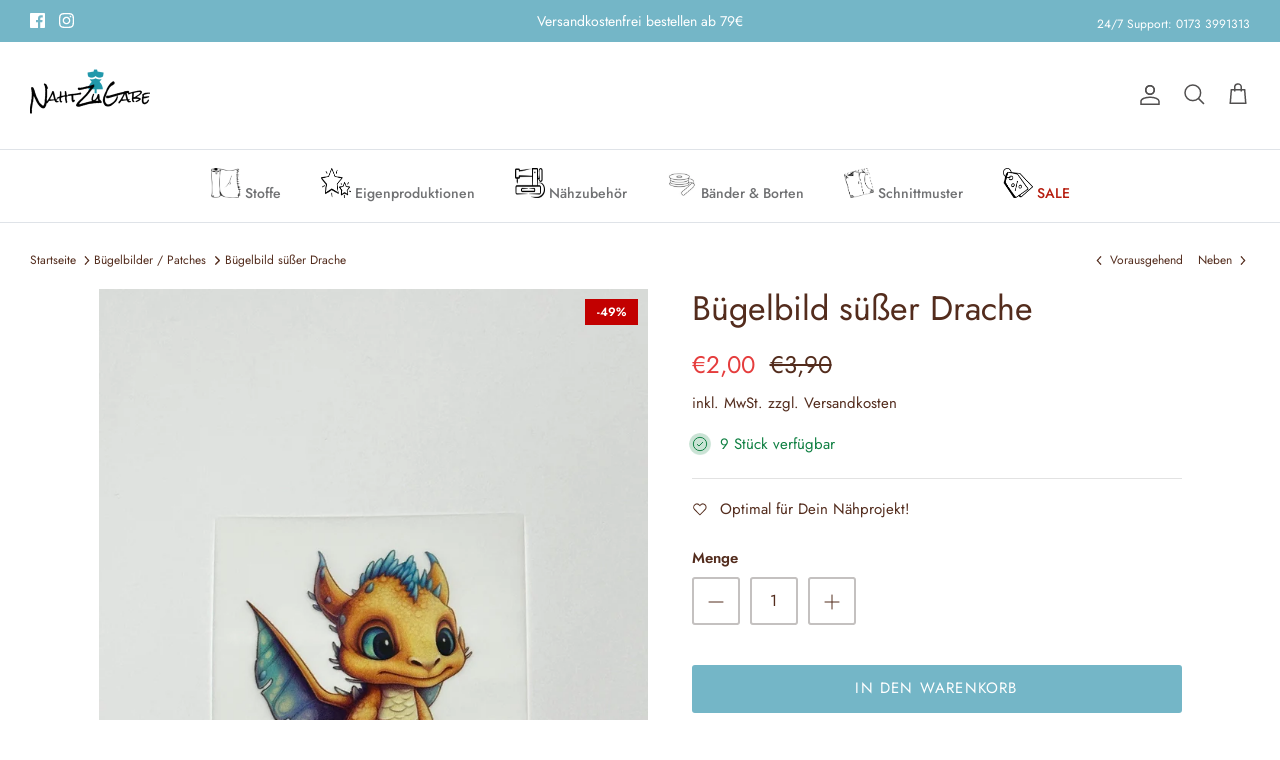

--- FILE ---
content_type: text/html; charset=utf-8
request_url: https://nahtzugabe.de/variants/47357563175250/?section_id=store-availability
body_size: 1188
content:
<div id="shopify-section-store-availability" class="shopify-section"><div class="store-availability-container"
    data-section-id="store-availability"
    data-section-type="store-availability">

    <div class="store-availability-information"><div class="store-availability-icon store-availability-icon--available">
          
            <svg class="icon icon--small" stroke-width="1" aria-hidden="true" focusable="false" role="presentation" xmlns="http://www.w3.org/2000/svg" viewBox="0 0 16 16"><path fill-rule="evenodd" d="M14.441 3.733a.5.5 0 010 .707l-7.94 7.94a.5.5 0 01-.707 0L2.52 9.105a.5.5 0 11.707-.707l2.922 2.922 7.586-7.587a.5.5 0 01.707 0z" clip-rule="evenodd"></path></svg>

          
        </div>

        <div class="store-availability-information-container"><p class="store-availability-information__title">
              Abholung bei <strong>NahtZuGabe</strong> verfügbar
            </p>
            <p class="store-availability-information__stock store-availability-small-text">
              <small>Gewöhnlich fertig in 24 Stunden</small>
            </p>
            <p class="store-availability-information__stores rte">
              <a href="#" class="store-availability-information__link store-availability-small-text" data-store-availability-modal-open aria-haspopup="dialog">
                <small>Shop-Informationen anzeigen
</small>
              </a>
            </p></div>
    </div>

    <div class="store-availabilities-modal cc-popup cc-popup--right" aria-hidden="true" data-freeze-scroll="true">
      <div class="cc-popup-background"></div>
      <div class="cc-popup-modal"
           role="dialog"
           aria-modal="true"
           aria-labelledby="store-availabilities-modal__product-title">
        <button type="button" class="cc-popup-close" aria-label="Schließen">
          <svg aria-hidden="true" focusable="false" role="presentation" class="icon feather-x" viewBox="0 0 24 24"><path d="M18 6L6 18M6 6l12 12"/></svg>
        </button>

        <div class="cc-popup-container">
          <div class="cc-popup-content">
            <div class="cc-popup-text">
              <h2 class="store-availabilities-modal__product-title"
                  id="store-availabilities-modal__product-title"
                  data-store-availability-modal-product-title>
              </h2>
              <small class="store-availabilities-modal__variant-title store-availability-small-text">
                Default Title
              </small>
            </div><div class="store-availabilities-list" data-unit-system="metric" role="list"><div class="store-availability-list__item">
                  <div class="store-availability-list__location">
                    <div class="store-availability-list__location__text">
                      <strong>
                        NahtZuGabe
                      </strong>
                    </div>

                    
                      <a href="https://www.google.com/maps/search/?api=1&query=48.5381435,13.2213832"
                         target="_blank"
                         rel="noopener"
                         class="store-availability-list__location__distance store-availability-small-text">
                    
<svg aria-hidden="true" focusable="false" xmlns="http://www.w3.org/2000/svg" viewBox="0 0 384 512"><path fill="currentColor" d="M172.268 501.67C26.97 291.031 0 269.413 0 192 0 85.961 85.961 0 192 0s192 85.961 192 192c0 77.413-26.97 99.031-172.268 309.67-9.535 13.774-29.93 13.773-39.464 0z"></path></svg>
<small
                        data-distance="false"
                        data-latitude="48.5381435"
                        data-longitude="13.2213832">
                      </small>

                      <small data-distance-unit>km</small>

                    
                      </a>
                    
                  </div>
                  <div class="store-availability-list__stock store-availability-small-text">
                    <div class="cc-icon-available">
                      
                        <svg class="icon icon--small" stroke-width="1" aria-hidden="true" focusable="false" role="presentation" xmlns="http://www.w3.org/2000/svg" viewBox="0 0 16 16"><path fill-rule="evenodd" d="M14.441 3.733a.5.5 0 010 .707l-7.94 7.94a.5.5 0 01-.707 0L2.52 9.105a.5.5 0 11.707-.707l2.922 2.922 7.586-7.587a.5.5 0 01.707 0z" clip-rule="evenodd"></path></svg>

                      
                    </div>

                    <small>Abholung verfügbar, gewöhnlich fertig in 24 stunden
</small>
                  </div><address class="store-availability-list__address">
                    <p>Fürstenzeller Straße<br>94496 Ortenburg<br>Deutschland</p>
                  </address>
                </div></div>
          </div>
        </div>
      </div>
  	</div>
  </div>
</div>